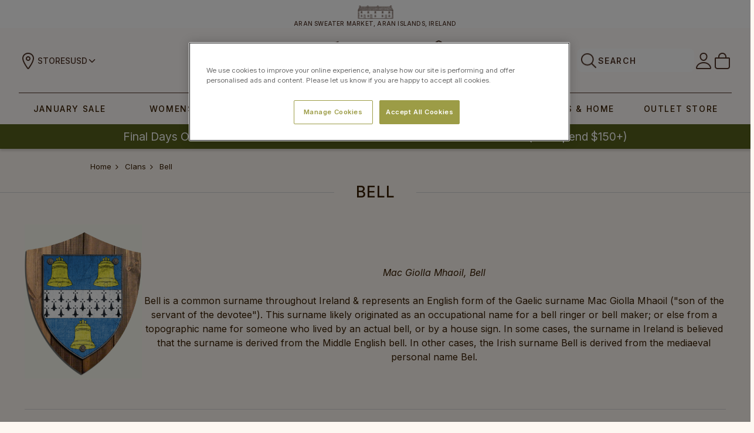

--- FILE ---
content_type: application/javascript; charset=utf-8
request_url: https://ecommplugins-scripts.trustpilot.com/v2.1/js/header_bigcommerce.min.js
body_size: 1665
content:
!function(){const t="//ecommplugins-trustboxpreview.trustpilot.com/v2.0/trustboxpreview.min.js",e="//ecommplugins-scripts.trustpilot.com/v2.1/css/preview.min.css",s="TRUSTPILOT_SKU_VALUE_";function o(t){return btoa(encodeURIComponent(t).replace(/%([0-9A-F]{2})/g,function(t,e){return String.fromCharCode(parseInt(e,16))}))}"undefined"==typeof TrustpilotObject&&function(t,e,s,o,i){t.TrustpilotObject=i,t.tp=t.tp||function(){(t.tp.q=t.tp.q||[]).push(arguments)},a=e.createElement(s),a.async=1,a.src="https://invitejs.trustpilot.com/tp.min.js",a.type="text/java"+s,f=e.getElementsByTagName(s)[0],f.parentNode.insertBefore(a,f)}(window,document,"script",0,"tp"),tp("register",trustpilot_settings.key);const i=new CustomEvent("trustpilotScriptLoaded");if(dispatchEvent(i),function(t){return t&&t.searchParams&&"true"===t.searchParams.get("tpTrustBoxPreview")?(window.sessionStorage.setItem("tpTrustBoxPreview",!0),!0):window.localStorage.getItem("tpTrustBoxPreview")?(window.localStorage.removeItem("tpTrustBoxPreview"),window.sessionStorage.setItem("tpTrustBoxPreview",!0),!0):!!window.sessionStorage.getItem("tpTrustBoxPreview")}(new URL(window.location.href))){var n=document.createElement("script");if(n.type="text/javascript",n.src="//widget.trustpilot.com/bootstrap/v5/tp.widget.bootstrap.min.js",n.async=!0,document.head.appendChild(n),"undefined"==typeof TrustpilotPreview)try{var r=document.createElement("script");r.type="text/javascript",r.src="//ecommplugins-scripts.trustpilot.com/v2.1/js/preview_shopify.js",r.onload=function(t){const e=document.createElement("iframe");e.id="pixel_iframe",e.src="//ecommscript-integrationapp.trustpilot.com/pixel/index.html",e.setAttribute("style","display: none; width: 1px; height: 1px;"),e.onload=function(t){document.getElementById("pixel_iframe").contentWindow.postMessage(JSON.stringify({basis:"iframe",action:"initialLoad"}),"https://ecommscript-integrationapp.trustpilot.com")},document.body.appendChild(e)},document.head.appendChild(r)}catch(i){console.log("TrustpilotPreview could not load")}window.addEventListener("message",function(i){var n=new URL(window.location).hostname,r=new URL(i.origin).hostname,a=-1===i.origin.indexOf(n),u=n!==r;if(a!==u&&console.log(`Origin missmatch: old condition result: ${a}, new condition result: ${u}`),i.data&&(!u||"https://ecommscript-integrationapp.trustpilot.com"===i.origin)&&"undefined"!=typeof TrustpilotPreview)if("string"==typeof i.data&&"submit"===i.data)TrustpilotPreview.sendTrustboxes();else if("string"==typeof i.data)if(jsonData=JSON.parse(i.data),jsonData.trustbox)TrustpilotPreview.setSettings(jsonData.trustbox);else if("updatePageUrls"===jsonData.type||"newTrustBox"===jsonData.type||"deletePageTrustBoxes"===jsonData.type)TrustpilotPreview.sendDataTransfer(i.data);else if("loadCategoryProductInfo"===jsonData.type){const t=trustpilot_trustbox_settings.categoryProductsData;t&&window.postMessage(JSON.stringify(t),window.origin)}else jsonData.customised?TrustpilotPreview.updateActive(jsonData.customised):jsonData.loadData&&function(i){const n=document.createElement("div"),r=[trustpilot_settings.sku||""];trustpilot_settings.product_id&&r.push(`${s}${trustpilot_settings.product_id}`),n.id="trustpilot_initial_data",n.setAttribute("data-page-urls",o(JSON.stringify(i.loadData.trustbox.pageUrls))),n.setAttribute("data-custom-trustboxes",i.loadData.customTrustBoxes),n.setAttribute("data-settings",o(JSON.stringify(i.loadData))),n.setAttribute("id","trustpilot-trustbox-preview"),n.setAttribute("data-source",i.loadData.source),n.setAttribute("data-sku",r.join(",")),n.setAttribute("data-locale",i.loadData.locale||"en-US"),document.body.appendChild(n);var a=document.createElement("script");a.type="text/javascript",a.src=t,a.async=!0,a.onload=function(){const t=JSON.stringify({basis:"iframe",TrustBoxPreviewMode:{integrationKey:trustpilot_settings.key},enable:!0,widgets:i.widgets});window.postMessage(t,window.origin)},document.head.appendChild(a),TrustpilotPreview.init([e],i.loadData.trustbox,window,document.getElementById("pixel_iframe").contentWindow)}(jsonData)})}else"undefined"!=typeof trustpilot_trustbox_settings?u():addEventListener("trustpilotTrustboxSettingsLoaded",function(){u()});function u(){const t=trustpilot_settings.page||"";"product"===t&&function(){const t=[trustpilot_settings.sku||""];trustpilot_settings.product_id&&t.push(`${s}${trustpilot_settings.product_id}`);const e=trustpilot_settings.name||"";for(var o in trustpilot_trustbox_settings.trustboxes)trustpilot_trustbox_settings.trustboxes[o].sku=t.join(","),trustpilot_trustbox_settings.trustboxes[o].name=e}(),trustpilot_trustbox_settings.trustboxes=trustpilot_trustbox_settings.trustboxes.filter(function(e){return t===e.page||d(e.page)===d(location.origin+location.pathname)||e.page===btoa(location.origin+location.pathname).toLowerCase()}),"complete"!==document.readyState?window.addEventListener("load",()=>{tp("trustBox",trustpilot_trustbox_settings)}):tp("trustBox",trustpilot_trustbox_settings)}function d(t){return"string"==typeof t?t.replace(/\/+$/,""):t}}();
//# sourceMappingURL=header_bigcommerce.min.js.map
